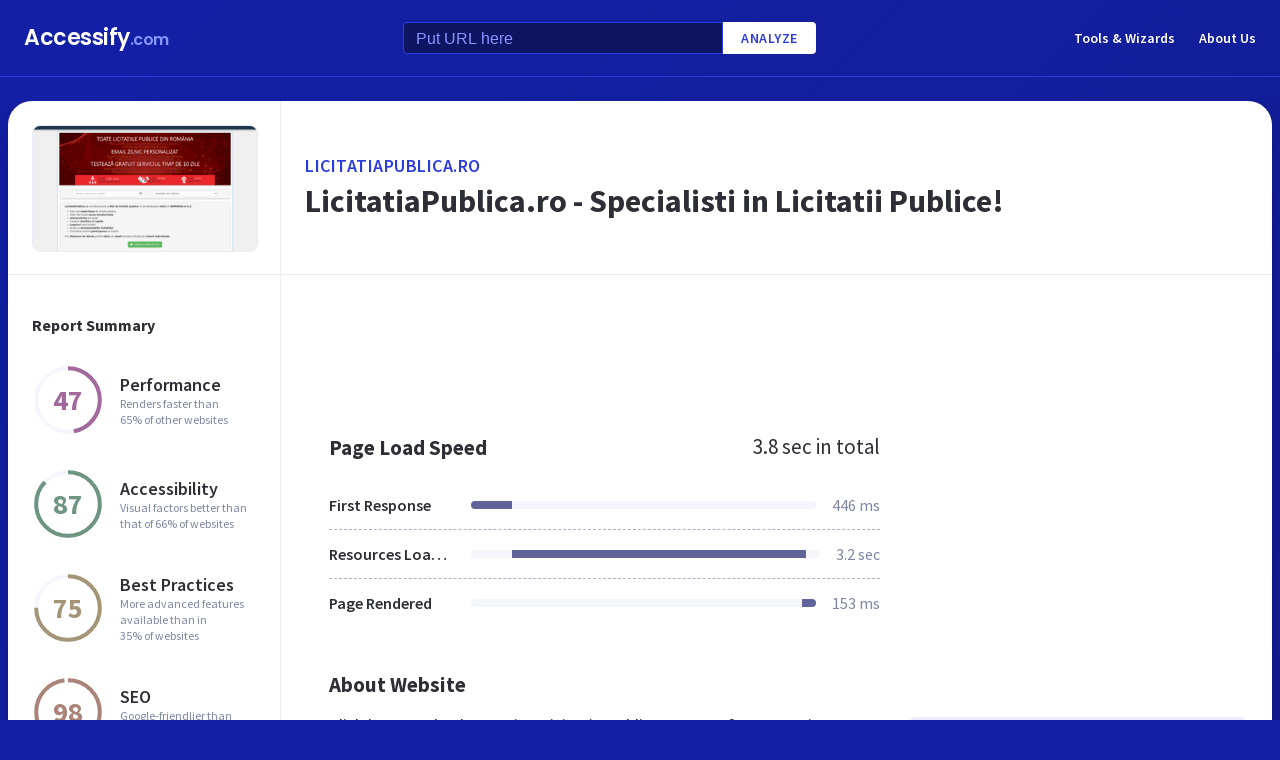

--- FILE ---
content_type: text/html; charset=utf-8
request_url: https://www.google.com/recaptcha/api2/aframe
body_size: 267
content:
<!DOCTYPE HTML><html><head><meta http-equiv="content-type" content="text/html; charset=UTF-8"></head><body><script nonce="mmqG1DMStUcKw7W8knVa5g">/** Anti-fraud and anti-abuse applications only. See google.com/recaptcha */ try{var clients={'sodar':'https://pagead2.googlesyndication.com/pagead/sodar?'};window.addEventListener("message",function(a){try{if(a.source===window.parent){var b=JSON.parse(a.data);var c=clients[b['id']];if(c){var d=document.createElement('img');d.src=c+b['params']+'&rc='+(localStorage.getItem("rc::a")?sessionStorage.getItem("rc::b"):"");window.document.body.appendChild(d);sessionStorage.setItem("rc::e",parseInt(sessionStorage.getItem("rc::e")||0)+1);localStorage.setItem("rc::h",'1769382974918');}}}catch(b){}});window.parent.postMessage("_grecaptcha_ready", "*");}catch(b){}</script></body></html>